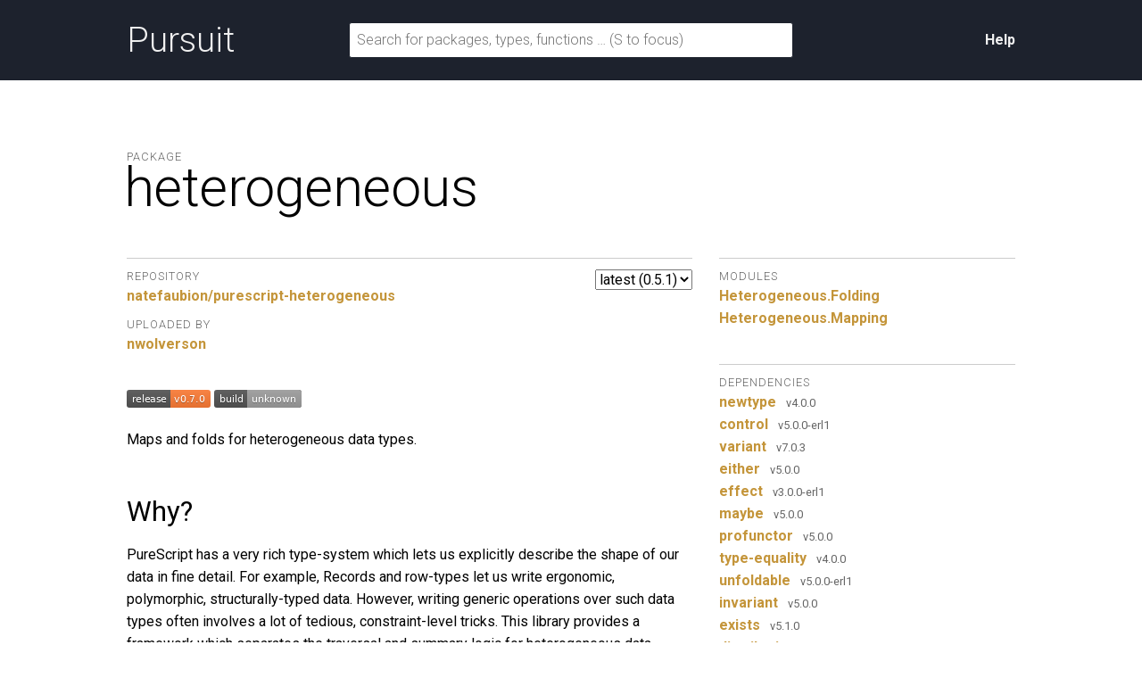

--- FILE ---
content_type: text/html; charset=utf-8
request_url: https://pursuit.purerl.fun/packages/heterogeneous/0.5.1
body_size: 6916
content:
<!DOCTYPE html>
<html lang="en"><head><meta charset="utf-8">
<meta http-equiv="X-UA-Compatible" content="IE=edge">
<meta name="viewport" content="width=device-width, initial-scale=1">
<title>heterogeneous - Pursuit</title>
<link rel="apple-touch-icon" sizes="180x180" href="https://pursuit.purerl.fun/static/res/favicon/apple-touch-icon.png?etag=8GZ6nNN9">
<link rel="icon" type="image/png" href="https://pursuit.purerl.fun/static/res/favicon/favicon-32x32.png?etag=6zSW_TXf" sizes="32x32">
<link rel="icon" type="image/png" href="https://pursuit.purerl.fun/static/res/favicon/favicon-16x16.png?etag=QSqJxOlv" sizes="16x16">
<link rel="manifest" href="https://pursuit.purerl.fun/static/res/favicon/manifest.json?etag=R5sU-fGw">
<link rel="mask-icon" href="https://pursuit.purerl.fun/static/res/favicon/safari-pinned-tab.svg?etag=ZJp5PFVZ" color="#000000">
<link rel="shortcut icon" href="https://pursuit.purerl.fun/static/res/favicon/favicon.ico?etag=WTfCrMG3">
<meta name="apple-mobile-web-app-title" content="Pursuit">
<meta name="application-name" content="Pursuit">
<meta name="msapplication-config" content="https://pursuit.purerl.fun/static/res/favicon/browserconfig.xml?etag=ImvrdlXR">
<meta name="theme-color" content="#000000">
<link rel="search" href="https://pursuit.purerl.fun/static/res/opensearchdescription.xml?etag=g8ecK2o4" type="application/opensearchdescription+xml" title="Pursuit">
<link href="https://fonts.googleapis.com/css?family=Roboto+Mono|Roboto:300,400,400i,700,700i" type="text/css" rel="stylesheet">
<link href="https://pursuit.purerl.fun/static/res/css/normalize.css?etag=fKzu1nci" type="text/css" rel="stylesheet">
<link href="https://pursuit.purerl.fun/static/res/css/pursuit.css?etag=h00Rmksf" type="text/css" rel="stylesheet">
<link href="https://pursuit.purerl.fun/static/res/css/extra.css?etag=d4aey1o-" type="text/css" rel="stylesheet">
<script type="text/javascript" src="https://pursuit.purerl.fun/static/res/js/js.cookie.js?etag=Y1al5Th8"></script>
<script type="text/javascript" src="https://pursuit.purerl.fun/static/res/js/Pursuit.js?etag=jgymdSmS"></script>

<!--[if lt IE 9]>
<script type="text/javascript" src=https://pursuit.purerl.fun/static/res/js/html5shiv.js?etag=DOjzVYkc></script>
<![endif]--></head>
<body><div class="everything-except-footer"><div class="top-banner clearfix"><div class="container clearfix"><a class="top-banner__logo" href="https://pursuit.purerl.fun/">Pursuit</a>
<div class="top-banner__actions"><div class="top-banner__actions__item"><a href="https://pursuit.purerl.fun/help">Help</a>
</div>
</div>
<form class="top-banner__form" role="search" action="https://pursuit.purerl.fun/search" method="get"><label class="hide-visually" for="search-input">Search for packages, types, and functions</label>
<input id="search-input" type="text" name="q" data-focus-placeholder="Search for packages, functions …" data-normal-placeholder="Search for packages, functions … (S to focus)" placeholder="Search for packages, types, functions … (S to focus)" value="">
</form>
</div>
</div>
<main class="container clearfix" role="main"><div id="message-container"></div>
<div class="page-title clearfix"><div class="page-title__label">Package</div>
<h1 class="page-title__title">heterogeneous</h1>
</div>
<div class="col col--main"><select class="version-selector" id="hident2"><option id="placeholder" disabled="disabled">Loading …</option>
</select>

<dl class="grouped-list"><dt class="grouped-list__title">Repository</dt>
<dd class="grouped-list__item"><a href="https://github.com/natefaubion/purescript-heterogeneous">natefaubion/purescript-heterogeneous</a></dd>
<dt class="grouped-list__title">Uploaded by</dt>
<dd class="grouped-list__item"><a href="https://github.com/nwolverson">nwolverson</a></dd>
</dl>
<article class="markdown-body entry-content container-lg"><div class="markdown-heading" dir="auto"><a id="user-content-purescript-heterogeneous" class="anchor" href="https://github.com/natefaubion/purescript-heterogeneous/blob/v0.5.1/#purescript-heterogeneous"><svg class="octicon octicon-link" version="1.1" width="16" height="16"><path d="m7.775 3.275 1.25-1.25a3.5 3.5 0 1 1 4.95 4.95l-2.5 2.5a3.5 3.5 0 0 1-4.95 0 .751.751 0 0 1 .018-1.042.751.751 0 0 1 1.042-.018 1.998 1.998 0 0 0 2.83 0l2.5-2.5a2.002 2.002 0 0 0-2.83-2.83l-1.25 1.25a.751.751 0 0 1-1.042-.018.751.751 0 0 1-.018-1.042Zm-4.69 9.64a1.998 1.998 0 0 0 2.83 0l1.25-1.25a.751.751 0 0 1 1.042.018.751.751 0 0 1 .018 1.042l-1.25 1.25a3.5 3.5 0 1 1-4.95-4.95l2.5-2.5a3.5 3.5 0 0 1 4.95 0 .751.751 0 0 1-.018 1.042.751.751 0 0 1-1.042.018 1.998 1.998 0 0 0-2.83 0l-2.5 2.5a1.998 1.998 0 0 0 0 2.83Z"></path></svg></a></div>
<p dir="auto"><a href="https://github.com/natefaubion/purescript-heterogeneous/releases"><img src="https://camo.githubusercontent.com/d75f82dd381412abc8b79122c32a37b418472d71f4627f6a4fb86d6e7667fde7/687474703a2f2f696d672e736869656c64732e696f2f6769746875622f72656c656173652f6e61746566617562696f6e2f707572657363726970742d68657465726f67656e656f75732e737667" alt="Latest release" /></a>
<a href="https://travis-ci.org/natefaubion/purescript-heterogeneous" rel="nofollow"><img src="https://camo.githubusercontent.com/4ae02e65e9bf2ad635e99ba939cf4b669e93469e8c5baac5b2beefea947124cb/68747470733a2f2f7472617669732d63692e6f72672f6e61746566617562696f6e2f707572657363726970742d68657465726f67656e656f75732e7376673f6272616e63683d6d6173746572" alt="Build status" /></a></p>
<p dir="auto">Maps and folds for heterogeneous data types.</p>
<div class="markdown-heading" dir="auto"><h2 class="heading-element" dir="auto">Why?</h2><a id="user-content-why" class="anchor" href="https://github.com/natefaubion/purescript-heterogeneous/blob/v0.5.1/#why"><svg class="octicon octicon-link" version="1.1" width="16" height="16"><path d="m7.775 3.275 1.25-1.25a3.5 3.5 0 1 1 4.95 4.95l-2.5 2.5a3.5 3.5 0 0 1-4.95 0 .751.751 0 0 1 .018-1.042.751.751 0 0 1 1.042-.018 1.998 1.998 0 0 0 2.83 0l2.5-2.5a2.002 2.002 0 0 0-2.83-2.83l-1.25 1.25a.751.751 0 0 1-1.042-.018.751.751 0 0 1-.018-1.042Zm-4.69 9.64a1.998 1.998 0 0 0 2.83 0l1.25-1.25a.751.751 0 0 1 1.042.018.751.751 0 0 1 .018 1.042l-1.25 1.25a3.5 3.5 0 1 1-4.95-4.95l2.5-2.5a3.5 3.5 0 0 1 4.95 0 .751.751 0 0 1-.018 1.042.751.751 0 0 1-1.042.018 1.998 1.998 0 0 0-2.83 0l-2.5 2.5a1.998 1.998 0 0 0 0 2.83Z"></path></svg></a></div>
<p dir="auto">PureScript has a very rich type-system which lets us explicitly describe the
shape of our data in fine detail. For example, Records and row-types let us
write ergonomic, polymorphic, structurally-typed data. However, writing generic
operations over such data types often involves a lot of tedious, constraint-level
tricks. This library provides a framework which separates the traversal and
summary logic for heterogeneous data types, like <code>Functor</code> and <code>Foldable</code> do for
homogeneous types, so we can reduce the boilerplate and tricks while sharing
implementations.</p>
<div class="markdown-heading" dir="auto"><h2 class="heading-element" dir="auto">How to use this library</h2><a id="user-content-how-to-use-this-library" class="anchor" href="https://github.com/natefaubion/purescript-heterogeneous/blob/v0.5.1/#how-to-use-this-library"><svg class="octicon octicon-link" version="1.1" width="16" height="16"><path d="m7.775 3.275 1.25-1.25a3.5 3.5 0 1 1 4.95 4.95l-2.5 2.5a3.5 3.5 0 0 1-4.95 0 .751.751 0 0 1 .018-1.042.751.751 0 0 1 1.042-.018 1.998 1.998 0 0 0 2.83 0l2.5-2.5a2.002 2.002 0 0 0-2.83-2.83l-1.25 1.25a.751.751 0 0 1-1.042-.018.751.751 0 0 1-.018-1.042Zm-4.69 9.64a1.998 1.998 0 0 0 2.83 0l1.25-1.25a.751.751 0 0 1 1.042.018.751.751 0 0 1 .018 1.042l-1.25 1.25a3.5 3.5 0 1 1-4.95-4.95l2.5-2.5a3.5 3.5 0 0 1 4.95 0 .751.751 0 0 1-.018 1.042.751.751 0 0 1-1.042.018 1.998 1.998 0 0 0-2.83 0l-2.5 2.5a1.998 1.998 0 0 0 0 2.83Z"></path></svg></a></div>
<p dir="auto">This library exports several classes for both indexed and unindexed folds and maps.</p>
<ul dir="auto">
<li><code>class HMap</code> and <code>hmap</code></li>
<li><code>class HMapWithIndex</code> and <code>hmapWithIndex</code></li>
<li><code>class HFoldl</code> and <code>hfoldl</code></li>
<li><code>class HFoldlWithIndex</code> and <code>hfoldlWithIndex</code></li>
</ul>
<p dir="auto">These are similar to their homogeneous counterparts. In fact, the folds and maps we
write for heterogeneous types can be reused for homogeneous data via the <code>App f a</code>
newtype. That is, the following are identical:</p>
<div class="highlight highlight-source-purescript notranslate position-relative overflow-auto" dir="auto"><pre>map f [<span class="pl-c1"><span class="pl-c1">1</span></span>, <span class="pl-c1"><span class="pl-c1">2</span></span>, <span class="pl-c1"><span class="pl-c1">3</span></span>]</pre></div>
<div class="highlight highlight-source-purescript notranslate position-relative overflow-auto" dir="auto"><pre>hmap f (<span class="pl-ent">App</span> [<span class="pl-c1"><span class="pl-c1">1</span></span>, <span class="pl-c1"><span class="pl-c1">2</span></span>, <span class="pl-c1"><span class="pl-c1">3</span></span>])</pre></div>
<p dir="auto">Normal functions aren&#39;t enough for a lot of the things we need to do though, so
dispatching these is slightly different as we&#39;ll need to use PureScript&#39;s constraint
system.</p>
<p dir="auto">The following examples will operate over <code>Record</code> types, since it is the most
ubiquitous heterogeneous data type in PureScript.</p>
<div class="markdown-heading" dir="auto"><h3 class="heading-element" dir="auto">Example: Mapping over a homogeneous Record</h3><a id="user-content-example-mapping-over-a-homogeneous-record" class="anchor" href="https://github.com/natefaubion/purescript-heterogeneous/blob/v0.5.1/#example-mapping-over-a-homogeneous-record"><svg class="octicon octicon-link" version="1.1" width="16" height="16"><path d="m7.775 3.275 1.25-1.25a3.5 3.5 0 1 1 4.95 4.95l-2.5 2.5a3.5 3.5 0 0 1-4.95 0 .751.751 0 0 1 .018-1.042.751.751 0 0 1 1.042-.018 1.998 1.998 0 0 0 2.83 0l2.5-2.5a2.002 2.002 0 0 0-2.83-2.83l-1.25 1.25a.751.751 0 0 1-1.042-.018.751.751 0 0 1-.018-1.042Zm-4.69 9.64a1.998 1.998 0 0 0 2.83 0l1.25-1.25a.751.751 0 0 1 1.042.018.751.751 0 0 1 .018 1.042l-1.25 1.25a3.5 3.5 0 1 1-4.95-4.95l2.5-2.5a3.5 3.5 0 0 1 4.95 0 .751.751 0 0 1-.018 1.042.751.751 0 0 1-1.042.018 1.998 1.998 0 0 0-2.83 0l-2.5 2.5a1.998 1.998 0 0 0 0 2.83Z"></path></svg></a></div>
<p dir="auto">Records aren&#39;t ever actually homogeneous to the type system, but sometimes all the
values end up being the same type. Mapping over an apparently homogeneous <code>Record</code>
is as simple as using a normal (monomorphic) function.</p>
<div class="highlight highlight-source-purescript notranslate position-relative overflow-auto" dir="auto"><pre>hmap (add <span class="pl-c1"><span class="pl-c1">1</span></span> &gt;&gt;&gt; show) { a: <span class="pl-c1"><span class="pl-c1">1</span></span>, b: <span class="pl-c1"><span class="pl-c1">2</span></span>, c: <span class="pl-c1"><span class="pl-c1">3</span></span> }</pre></div>
<div class="snippet-clipboard-content notranslate position-relative overflow-auto"><pre class="notranslate"><code>{ a: &quot;2&quot;, b: &quot;3&quot;, c: &quot;4&quot; }
</code></pre></div>
<div class="markdown-heading" dir="auto"><h3 class="heading-element" dir="auto">Example: Mapping over a heterogeneous Record</h3><a id="user-content-example-mapping-over-a-heterogeneous-record" class="anchor" href="https://github.com/natefaubion/purescript-heterogeneous/blob/v0.5.1/#example-mapping-over-a-heterogeneous-record"><svg class="octicon octicon-link" version="1.1" width="16" height="16"><path d="m7.775 3.275 1.25-1.25a3.5 3.5 0 1 1 4.95 4.95l-2.5 2.5a3.5 3.5 0 0 1-4.95 0 .751.751 0 0 1 .018-1.042.751.751 0 0 1 1.042-.018 1.998 1.998 0 0 0 2.83 0l2.5-2.5a2.002 2.002 0 0 0-2.83-2.83l-1.25 1.25a.751.751 0 0 1-1.042-.018.751.751 0 0 1-.018-1.042Zm-4.69 9.64a1.998 1.998 0 0 0 2.83 0l1.25-1.25a.751.751 0 0 1 1.042.018.751.751 0 0 1 .018 1.042l-1.25 1.25a3.5 3.5 0 1 1-4.95-4.95l2.5-2.5a3.5 3.5 0 0 1 4.95 0 .751.751 0 0 1-.018 1.042.751.751 0 0 1-1.042.018 1.998 1.998 0 0 0-2.83 0l-2.5 2.5a1.998 1.998 0 0 0 0 2.83Z"></path></svg></a></div>
<p dir="auto">In the previous example, we can generalize our mapping function:</p>
<div class="highlight highlight-source-purescript notranslate position-relative overflow-auto" dir="auto"><pre><span class="pl-en">addOneAndShow</span> <span class="pl-k">::</span> <span class="pl-k">forall</span> <span class="pl-smi">n</span>. <span class="pl-en">Semiring</span> <span class="pl-smi">n</span> <span class="pl-k">=&gt;</span> <span class="pl-en">Show</span> <span class="pl-smi">n</span> <span class="pl-k">=&gt;</span> <span class="pl-smi">n</span> <span class="pl-k">-&gt;</span> <span class="pl-en">String</span>
addOneAndShow = add one &gt;&gt;&gt; show</pre></div>
<p dir="auto">However, we won&#39;t be able to dispatch this without giving it a monomorphic type
signature which fixes it to a homogeneous <code>Record</code> like before. We want to be able to
instantiate these dictionaries for each member individually. To do that, we first
need a data type to represent our mapping function:</p>
<div class="highlight highlight-source-purescript notranslate position-relative overflow-auto" dir="auto"><pre><span class="pl-k">data</span> <span class="pl-en">AddOneAndShow</span> = <span class="pl-en">AddOneAndShow</span></pre></div>
<p dir="auto">With this we can define an instance of <code>Mapping</code>, which we can use with <code>hmap</code>.</p>
<div class="highlight highlight-source-purescript notranslate position-relative overflow-auto" dir="auto"><pre><span class="pl-k">instance</span> <span class="pl-smi">addOneAndShow</span> ::
  (<span class="pl-en">Semiring</span> <span class="pl-smi">n</span>, <span class="pl-en">Show</span> <span class="pl-smi">n</span>) <span class="pl-k">=&gt;</span>
  <span class="pl-en">Mapping</span> <span class="pl-en">AddOneAndShow</span> <span class="pl-smi">n</span> <span class="pl-en">String</span> <span class="pl-k">where</span>
  mapping <span class="pl-ent">AddOneAndShow</span> = add one &gt;&gt;&gt; show</pre></div>
<p dir="auto">Then instead of passing a function to <code>hmap</code>, we pass in our data type.</p>
<div class="highlight highlight-source-purescript notranslate position-relative overflow-auto" dir="auto"><pre>hmap <span class="pl-ent">AddOneAndShow</span> { a: <span class="pl-c1"><span class="pl-c1">1</span></span>, b: <span class="pl-c1"><span class="pl-c1">2.0</span></span>, c: { x: <span class="pl-c1"><span class="pl-c1">12</span></span>, y: <span class="pl-c1"><span class="pl-c1">42</span></span> } }</pre></div>
<div class="snippet-clipboard-content notranslate position-relative overflow-auto"><pre class="notranslate"><code>{ a: &quot;2&quot;, b: &quot;3.0&quot;, c: &quot;{ x: 13, y: 43 }&quot; }
</code></pre></div>
<div class="markdown-heading" dir="auto"><h3 class="heading-element" dir="auto">Example: Mapping over a heterogeneous Record with additional arguments</h3><a id="user-content-example-mapping-over-a-heterogeneous-record-with-additional-arguments" class="anchor" href="https://github.com/natefaubion/purescript-heterogeneous/blob/v0.5.1/#example-mapping-over-a-heterogeneous-record-with-additional-arguments"><svg class="octicon octicon-link" version="1.1" width="16" height="16"><path d="m7.775 3.275 1.25-1.25a3.5 3.5 0 1 1 4.95 4.95l-2.5 2.5a3.5 3.5 0 0 1-4.95 0 .751.751 0 0 1 .018-1.042.751.751 0 0 1 1.042-.018 1.998 1.998 0 0 0 2.83 0l2.5-2.5a2.002 2.002 0 0 0-2.83-2.83l-1.25 1.25a.751.751 0 0 1-1.042-.018.751.751 0 0 1-.018-1.042Zm-4.69 9.64a1.998 1.998 0 0 0 2.83 0l1.25-1.25a.751.751 0 0 1 1.042.018.751.751 0 0 1 .018 1.042l-1.25 1.25a3.5 3.5 0 1 1-4.95-4.95l2.5-2.5a3.5 3.5 0 0 1 4.95 0 .751.751 0 0 1-.018 1.042.751.751 0 0 1-1.042.018 1.998 1.998 0 0 0-2.83 0l-2.5 2.5a1.998 1.998 0 0 0 0 2.83Z"></path></svg></a></div>
<p dir="auto">With normal functions, we can use partial application to thread in additional
context for our mapping function. We can do the same here by adding arguments
to our mapping data type.</p>
<p dir="auto">Say we want to implement a <code>Record</code> zip operation. That is, we want to map over
a record, and for each field we want to look up a corresponding function in
<em>another</em> record and apply it to the value.</p>
<p dir="auto">First we need to define a data type for our zip mapping, but we want it to hold
the record of functions:</p>
<div class="highlight highlight-source-purescript notranslate position-relative overflow-auto" dir="auto"><pre><span class="pl-k">newtype</span> <span class="pl-en">ZipProps</span> <span class="pl-smi">fns</span> = <span class="pl-en">ZipProps</span> <span class="pl-k">{</span> | <span class="pl-smi">fns</span> <span class="pl-k">}</span></pre></div>
<p dir="auto">If we use <code>MappingWithIndex</code> instead of <code>Mapping</code> we can utilize the field name
as well via <code>SProxy</code>.</p>
<div class="highlight highlight-source-purescript notranslate position-relative overflow-auto" dir="auto"><pre><span class="pl-k">instance</span> <span class="pl-smi">zipProps</span> ::
  (<span class="pl-en">IsSymbol</span> <span class="pl-smi">sym</span>, <span class="pl-en">Row.Cons</span> <span class="pl-smi">sym</span> (<span class="pl-smi">a</span> <span class="pl-k">-&gt;</span> <span class="pl-smi">b</span>) <span class="pl-smi">x</span> <span class="pl-smi">fns</span>) <span class="pl-k">=&gt;</span>
  <span class="pl-en">MappingWithIndex</span> (<span class="pl-en">ZipProps</span> <span class="pl-smi">fns</span>) (<span class="pl-en">SProxy</span> <span class="pl-smi">sym</span>) <span class="pl-smi">a</span> <span class="pl-smi">b</span> <span class="pl-k">where</span>
  mappingWithIndex (<span class="pl-ent">ZipProps</span> fns) prop = <span class="pl-ent">Record</span>.get prop fns</pre></div>
<div class="highlight highlight-source-purescript notranslate position-relative overflow-auto" dir="auto"><pre><span class="pl-k">let</span>
  zipRecord = hmapWithIndex &lt;&lt;&lt; <span class="pl-ent">ZipProps</span>
<span class="pl-k">in</span>
  { a: add <span class="pl-c1"><span class="pl-c1">1</span></span>
  , b: <span class="pl-ent">Tuple</span> <span class="pl-s"><span class="pl-pds">&quot;</span>bar<span class="pl-pds">&quot;</span></span>
  , c: \a <span class="pl-k">-&gt;</span> not a
  }
  <span class="pl-k">`zipRecord`</span>
  { a: <span class="pl-c1"><span class="pl-c1">12</span></span>
  , b: <span class="pl-c1"><span class="pl-c1">42.0</span></span>
  , c: <span class="pl-c1">true</span>
  }</pre></div>
<div class="snippet-clipboard-content notranslate position-relative overflow-auto"><pre class="notranslate"><code>{ a: 13, b: (Tuple &quot;bar&quot; 42.0), c: false }
</code></pre></div>
<div class="markdown-heading" dir="auto"><h3 class="heading-element" dir="auto">Example: Folding over a homogeneous Record</h3><a id="user-content-example-folding-over-a-homogeneous-record" class="anchor" href="https://github.com/natefaubion/purescript-heterogeneous/blob/v0.5.1/#example-folding-over-a-homogeneous-record"><svg class="octicon octicon-link" version="1.1" width="16" height="16"><path d="m7.775 3.275 1.25-1.25a3.5 3.5 0 1 1 4.95 4.95l-2.5 2.5a3.5 3.5 0 0 1-4.95 0 .751.751 0 0 1 .018-1.042.751.751 0 0 1 1.042-.018 1.998 1.998 0 0 0 2.83 0l2.5-2.5a2.002 2.002 0 0 0-2.83-2.83l-1.25 1.25a.751.751 0 0 1-1.042-.018.751.751 0 0 1-.018-1.042Zm-4.69 9.64a1.998 1.998 0 0 0 2.83 0l1.25-1.25a.751.751 0 0 1 1.042.018.751.751 0 0 1 .018 1.042l-1.25 1.25a3.5 3.5 0 1 1-4.95-4.95l2.5-2.5a3.5 3.5 0 0 1 4.95 0 .751.751 0 0 1-.018 1.042.751.751 0 0 1-1.042.018 1.998 1.998 0 0 0-2.83 0l-2.5 2.5a1.998 1.998 0 0 0 0 2.83Z"></path></svg></a></div>
<p dir="auto">Much like with <code>hmap</code>, we can fold over homogeneous records using normal functions.</p>
<div class="highlight highlight-source-purescript notranslate position-relative overflow-auto" dir="auto"><pre>hfoldl (add <span class="pl-k">::</span> <span class="pl-en">Int</span> <span class="pl-k">-&gt;</span> <span class="pl-en">Int</span> <span class="pl-k">-&gt;</span> <span class="pl-en">Int</span>) <span class="pl-c1"><span class="pl-c1">0</span></span> { a: <span class="pl-c1"><span class="pl-c1">12</span></span>, b: <span class="pl-c1"><span class="pl-c1">42</span></span>, c: <span class="pl-c1"><span class="pl-c1">100</span></span> }</pre></div>
<div class="snippet-clipboard-content notranslate position-relative overflow-auto"><pre class="notranslate"><code>154
</code></pre></div>
<p dir="auto">The homogeneous case needs a monomorphic function, so we&#39;ve specialized the type of
<code>add</code> with a type signature.</p>
<div class="markdown-heading" dir="auto"><h3 class="heading-element" dir="auto">Example: Folding over a heterogeneous Record</h3><a id="user-content-example-folding-over-a-heterogeneous-record" class="anchor" href="https://github.com/natefaubion/purescript-heterogeneous/blob/v0.5.1/#example-folding-over-a-heterogeneous-record"><svg class="octicon octicon-link" version="1.1" width="16" height="16"><path d="m7.775 3.275 1.25-1.25a3.5 3.5 0 1 1 4.95 4.95l-2.5 2.5a3.5 3.5 0 0 1-4.95 0 .751.751 0 0 1 .018-1.042.751.751 0 0 1 1.042-.018 1.998 1.998 0 0 0 2.83 0l2.5-2.5a2.002 2.002 0 0 0-2.83-2.83l-1.25 1.25a.751.751 0 0 1-1.042-.018.751.751 0 0 1-.018-1.042Zm-4.69 9.64a1.998 1.998 0 0 0 2.83 0l1.25-1.25a.751.751 0 0 1 1.042.018.751.751 0 0 1 .018 1.042l-1.25 1.25a3.5 3.5 0 1 1-4.95-4.95l2.5-2.5a3.5 3.5 0 0 1 4.95 0 .751.751 0 0 1-.018 1.042.751.751 0 0 1-1.042.018 1.998 1.998 0 0 0-2.83 0l-2.5 2.5a1.998 1.998 0 0 0 0 2.83Z"></path></svg></a></div>
<p dir="auto">In this example we will implement an alternative <code>Show</code> instance using String
concatenation instead of building an intermediate data structure. First, the
data type for our fold function:</p>
<div class="highlight highlight-source-purescript notranslate position-relative overflow-auto" dir="auto"><pre><span class="pl-k">data</span> <span class="pl-en">ShowProps</span> = <span class="pl-en">ShowProps</span></pre></div>
<p dir="auto">We need to follow the same steps as we did with <code>hmap</code> and <code>hmapWithIndex</code>,
except we will implement <code>Folding</code> or <code>FoldingWithIndex</code>.</p>
<div class="highlight highlight-source-purescript notranslate position-relative overflow-auto" dir="auto"><pre><span class="pl-k">instance</span> <span class="pl-smi">showProps</span> ::
  (<span class="pl-en">Show</span> <span class="pl-smi">a</span>, <span class="pl-en">IsSymbol</span> <span class="pl-smi">sym</span>) <span class="pl-k">=&gt;</span>
  <span class="pl-en">FoldingWithIndex</span> <span class="pl-en">ShowProps</span> (<span class="pl-en">SProxy</span> <span class="pl-smi">sym</span>) <span class="pl-en">String</span> <span class="pl-smi">a</span> <span class="pl-en">String</span> <span class="pl-k">where</span>
  foldingWithIndex <span class="pl-ent">ShowProps</span> prop str a =
    pre &lt;&gt; reflectSymbol prop &lt;&gt; <span class="pl-s"><span class="pl-pds">&quot;</span>: <span class="pl-pds">&quot;</span></span> &lt;&gt; show a
<span class="pl-k">    where</span>
    pre | str == <span class="pl-s"><span class="pl-pds">&quot;</span><span class="pl-pds">&quot;</span></span> = <span class="pl-s"><span class="pl-pds">&quot;</span><span class="pl-pds">&quot;</span></span>
        | otherwise = str &lt;&gt; <span class="pl-s"><span class="pl-pds">&quot;</span>, <span class="pl-pds">&quot;</span></span></pre></div>
<p dir="auto">Then we can write a wrapper, which adds the curly-braces:</p>
<div class="highlight highlight-source-purescript notranslate position-relative overflow-auto" dir="auto"><pre><span class="pl-en">showRecord</span> <span class="pl-k">::</span> <span class="pl-k">forall</span> <span class="pl-smi">r</span>.
  <span class="pl-en">HFoldlWithIndex</span> <span class="pl-en">ShowProps</span> <span class="pl-en">String</span> <span class="pl-k">{</span> | <span class="pl-smi">r</span> <span class="pl-k">}</span> <span class="pl-en">String</span> <span class="pl-k">=&gt;</span>
  <span class="pl-k">{</span> | <span class="pl-smi">r</span> <span class="pl-k">}</span> <span class="pl-k">-&gt;</span>
  <span class="pl-en">String</span>
showRecord r =
  <span class="pl-s"><span class="pl-pds">&quot;</span>{ <span class="pl-pds">&quot;</span></span> &lt;&gt; hfoldlWithIndex <span class="pl-ent">ShowProps</span> <span class="pl-s"><span class="pl-pds">&quot;</span><span class="pl-pds">&quot;</span></span> r &lt;&gt; <span class="pl-s"><span class="pl-pds">&quot;</span> }<span class="pl-pds">&quot;</span></span></pre></div>
<div class="highlight highlight-source-purescript notranslate position-relative overflow-auto" dir="auto"><pre>showRecord { a: <span class="pl-s"><span class="pl-pds">&quot;</span>foo<span class="pl-pds">&quot;</span></span> , b: <span class="pl-c1"><span class="pl-c1">42</span></span> , c: <span class="pl-c1">false</span> }</pre></div>
<div class="snippet-clipboard-content notranslate position-relative overflow-auto"><pre class="notranslate"><code>&quot;{ a: \&quot;foo\&quot;, b: 42, c: false }&quot;
</code></pre></div>
<div class="markdown-heading" dir="auto"><h2 class="heading-element" dir="auto">Helping type inference along</h2><a id="user-content-helping-type-inference-along" class="anchor" href="https://github.com/natefaubion/purescript-heterogeneous/blob/v0.5.1/#helping-type-inference-along"><svg class="octicon octicon-link" version="1.1" width="16" height="16"><path d="m7.775 3.275 1.25-1.25a3.5 3.5 0 1 1 4.95 4.95l-2.5 2.5a3.5 3.5 0 0 1-4.95 0 .751.751 0 0 1 .018-1.042.751.751 0 0 1 1.042-.018 1.998 1.998 0 0 0 2.83 0l2.5-2.5a2.002 2.002 0 0 0-2.83-2.83l-1.25 1.25a.751.751 0 0 1-1.042-.018.751.751 0 0 1-.018-1.042Zm-4.69 9.64a1.998 1.998 0 0 0 2.83 0l1.25-1.25a.751.751 0 0 1 1.042.018.751.751 0 0 1 .018 1.042l-1.25 1.25a3.5 3.5 0 1 1-4.95-4.95l2.5-2.5a3.5 3.5 0 0 1 4.95 0 .751.751 0 0 1-.018 1.042.751.751 0 0 1-1.042.018 1.998 1.998 0 0 0-2.83 0l-2.5 2.5a1.998 1.998 0 0 0 0 2.83Z"></path></svg></a></div>
<p dir="auto">The compiler will not always be able to infer all types for the maps and folds
we write for heterogeneous types. That&#39;s because it will attempt to determine
an output from any combination of folding function, accumulator, and input (for
folds) or mapping function and input (for maps). This ensures that multiple
mapping and folding operations can be supported for the same underlying input,
but has the downside that the compiler will not infer these types.</p>
<p dir="auto">You will need to provide annotations for any folding, mapping, accumulator, and
input types that are not determined in some other way.</p>
<p dir="auto">For example, this sample <code>showWithIndex</code> function for showing a heterogeneous
list requires an annotation for the accumulator type:</p>
<div class="highlight highlight-source-purescript notranslate position-relative overflow-auto" dir="auto"><pre><span class="pl-en">showWithIndex</span> <span class="pl-k">::</span> <span class="pl-k">forall</span> <span class="pl-smi">hlist</span>.
  <span class="pl-en">HFoldlWithIndex</span> <span class="pl-en">ShowWithIndex</span> (<span class="pl-en">Array</span> (<span class="pl-en">Tuple</span> <span class="pl-en">Int</span> <span class="pl-en">String</span>)) <span class="pl-smi">hlist</span> (<span class="pl-en">Array</span> (<span class="pl-en">Tuple</span> <span class="pl-en">Int</span> <span class="pl-en">String</span>)) <span class="pl-k">=&gt;</span>
  <span class="pl-smi">hlist</span> <span class="pl-k">-&gt;</span>
  <span class="pl-en">Array</span> (<span class="pl-en">Tuple</span> <span class="pl-en">Int</span> <span class="pl-en">String</span>)
showWithIndex =
  hfoldlWithIndex <span class="pl-ent">ShowWithIndex</span> (<span class="pl-k">[]</span> <span class="pl-k">::</span> <span class="pl-en">Array</span> (<span class="pl-en">Tuple</span> <span class="pl-en">Int</span> <span class="pl-en">String</span>))</pre></div>
<div class="markdown-heading" dir="auto"><h2 class="heading-element" dir="auto">Documentation</h2><a id="user-content-documentation" class="anchor" href="https://github.com/natefaubion/purescript-heterogeneous/blob/v0.5.1/#documentation"><svg class="octicon octicon-link" version="1.1" width="16" height="16"><path d="m7.775 3.275 1.25-1.25a3.5 3.5 0 1 1 4.95 4.95l-2.5 2.5a3.5 3.5 0 0 1-4.95 0 .751.751 0 0 1 .018-1.042.751.751 0 0 1 1.042-.018 1.998 1.998 0 0 0 2.83 0l2.5-2.5a2.002 2.002 0 0 0-2.83-2.83l-1.25 1.25a.751.751 0 0 1-1.042-.018.751.751 0 0 1-.018-1.042Zm-4.69 9.64a1.998 1.998 0 0 0 2.83 0l1.25-1.25a.751.751 0 0 1 1.042.018.751.751 0 0 1 .018 1.042l-1.25 1.25a3.5 3.5 0 1 1-4.95-4.95l2.5-2.5a3.5 3.5 0 0 1 4.95 0 .751.751 0 0 1-.018 1.042.751.751 0 0 1-1.042.018 1.998 1.998 0 0 0-2.83 0l-2.5 2.5a1.998 1.998 0 0 0 0 2.83Z"></path></svg></a></div>
<ul dir="auto">
<li>Module documentation is <a href="http://pursuit.purescript.org/packages/purescript-heterogeneous" rel="nofollow">published on Pursuit</a>.</li>
</ul>
</article></div>
<div class="col col--aside"><dl class="grouped-list"><dt class="grouped-list__title">Modules</dt>
<dd class="grouped-list__item"><a href="https://pursuit.purerl.fun/packages/heterogeneous/0.5.1/docs/Heterogeneous.Folding">Heterogeneous.<wbr>Folding</a>
</dd>
<dd class="grouped-list__item"><a href="https://pursuit.purerl.fun/packages/heterogeneous/0.5.1/docs/Heterogeneous.Mapping">Heterogeneous.<wbr>Mapping</a>
</dd>
</dl>

<dl class="grouped-list"><dt class="grouped-list__title">Dependencies</dt>
<dd class="grouped-list__item"><div class="deplink"><a class="deplink__link" href="https://libraries.io/bower/newtype">newtype</a>
<span class="deplink__version">v4.0.0</span>
</div>
</dd>
<dd class="grouped-list__item"><div class="deplink"><a class="deplink__link" href="https://libraries.io/bower/control">control</a>
<span class="deplink__version">v5.0.0-erl1</span>
</div>
</dd>
<dd class="grouped-list__item"><div class="deplink"><a class="deplink__link" href="https://libraries.io/bower/variant">variant</a>
<span class="deplink__version">v7.0.3</span>
</div>
</dd>
<dd class="grouped-list__item"><div class="deplink"><a class="deplink__link" href="https://libraries.io/bower/either">either</a>
<span class="deplink__version">v5.0.0</span>
</div>
</dd>
<dd class="grouped-list__item"><div class="deplink"><a class="deplink__link" href="https://libraries.io/bower/effect">effect</a>
<span class="deplink__version">v3.0.0-erl1</span>
</div>
</dd>
<dd class="grouped-list__item"><div class="deplink"><a class="deplink__link" href="https://libraries.io/bower/maybe">maybe</a>
<span class="deplink__version">v5.0.0</span>
</div>
</dd>
<dd class="grouped-list__item"><div class="deplink"><a class="deplink__link" href="https://libraries.io/bower/profunctor">profunctor</a>
<span class="deplink__version">v5.0.0</span>
</div>
</dd>
<dd class="grouped-list__item"><div class="deplink"><a class="deplink__link" href="https://libraries.io/bower/type-equality">type-equality</a>
<span class="deplink__version">v4.0.0</span>
</div>
</dd>
<dd class="grouped-list__item"><div class="deplink"><a class="deplink__link" href="https://libraries.io/bower/unfoldable">unfoldable</a>
<span class="deplink__version">v5.0.0-erl1</span>
</div>
</dd>
<dd class="grouped-list__item"><div class="deplink"><a class="deplink__link" href="https://libraries.io/bower/invariant">invariant</a>
<span class="deplink__version">v5.0.0</span>
</div>
</dd>
<dd class="grouped-list__item"><div class="deplink"><a class="deplink__link" href="https://libraries.io/bower/exists">exists</a>
<span class="deplink__version">v5.1.0</span>
</div>
</dd>
<dd class="grouped-list__item"><div class="deplink"><a class="deplink__link" href="https://libraries.io/bower/distributive">distributive</a>
<span class="deplink__version">v5.0.0</span>
</div>
</dd>
<dd class="grouped-list__item"><div class="deplink"><a class="deplink__link" href="https://libraries.io/bower/lazy">lazy</a>
<span class="deplink__version">v5.0.0-erl1</span>
</div>
</dd>
<dd class="grouped-list__item"><div class="deplink"><a class="deplink__link" href="https://libraries.io/bower/foldable-traversable">foldable-traversable</a>
<span class="deplink__version">v5.0.1-erl1</span>
</div>
</dd>
<dd class="grouped-list__item"><div class="deplink"><a class="deplink__link" href="https://libraries.io/bower/typelevel-prelude">typelevel-prelude</a>
<span class="deplink__version">v6.0.0</span>
</div>
</dd>
<dd class="grouped-list__item"><div class="deplink"><a class="deplink__link" href="https://libraries.io/bower/functors">functors</a>
<span class="deplink__version">v4.1.1</span>
</div>
</dd>
<dd class="grouped-list__item"><div class="deplink"><a class="deplink__link" href="https://libraries.io/bower/tailrec">tailrec</a>
<span class="deplink__version">v5.0.1-erl1</span>
</div>
</dd>
<dd class="grouped-list__item"><div class="deplink"><a class="deplink__link" href="https://libraries.io/bower/gen">gen</a>
<span class="deplink__version">v3.0.0</span>
</div>
</dd>
<dd class="grouped-list__item"><div class="deplink"><a class="deplink__link" href="https://libraries.io/bower/prelude">prelude</a>
<span class="deplink__version">v5.0.1-erl1</span>
</div>
</dd>
<dd class="grouped-list__item"><div class="deplink"><a class="deplink__link" href="https://libraries.io/bower/bifunctors">bifunctors</a>
<span class="deplink__version">v5.0.0</span>
</div>
</dd>
<dd class="grouped-list__item"><div class="deplink"><a class="deplink__link" href="https://libraries.io/bower/unsafe-coerce">unsafe-coerce</a>
<span class="deplink__version">v5.0.0-erl1</span>
</div>
</dd>
<dd class="grouped-list__item"><div class="deplink"><a class="deplink__link" href="https://libraries.io/bower/refs">refs</a>
<span class="deplink__version">v5.0.0-erl2</span>
</div>
</dd>
<dd class="grouped-list__item"><div class="deplink"><a class="deplink__link" href="https://libraries.io/bower/nonempty">nonempty</a>
<span class="deplink__version">v6.0.0</span>
</div>
</dd>
<dd class="grouped-list__item"><div class="deplink"><a class="deplink__link" href="https://libraries.io/bower/contravariant">contravariant</a>
<span class="deplink__version">v5.0.0</span>
</div>
</dd>
<dd class="grouped-list__item"><div class="deplink"><a class="deplink__link" href="https://libraries.io/bower/record">record</a>
<span class="deplink__version">v3.0.0-erl1</span>
</div>
</dd>
<dd class="grouped-list__item"><div class="deplink"><a class="deplink__link" href="https://libraries.io/bower/orders">orders</a>
<span class="deplink__version">v5.0.0</span>
</div>
</dd>
<dd class="grouped-list__item"><div class="deplink"><a class="deplink__link" href="https://libraries.io/bower/const">const</a>
<span class="deplink__version">v5.0.0</span>
</div>
</dd>
<dd class="grouped-list__item"><div class="deplink"><a class="deplink__link" href="https://libraries.io/bower/enums">enums</a>
<span class="deplink__version">v5.0.0-erl1</span>
</div>
</dd>
<dd class="grouped-list__item"><div class="deplink"><a class="deplink__link" href="https://libraries.io/bower/tuples">tuples</a>
<span class="deplink__version">v6.0.1</span>
</div>
</dd>
<dd class="grouped-list__item"><div class="deplink"><a class="deplink__link" href="https://libraries.io/bower/partial">partial</a>
<span class="deplink__version">v3.0.0-erl2</span>
</div>
</dd>
<dd class="grouped-list__item"><div class="deplink"><a class="deplink__link" href="https://libraries.io/bower/identity">identity</a>
<span class="deplink__version">v5.0.0</span>
</div>
</dd>
<dd class="grouped-list__item"><div class="deplink"><a class="deplink__link" href="https://libraries.io/bower/functions">functions</a>
<span class="deplink__version">v5.0.0-erl1</span>
</div>
</dd>
<dd class="grouped-list__item"><div class="deplink"><a class="deplink__link" href="https://libraries.io/bower/safe-coerce">safe-coerce</a>
<span class="deplink__version">v1.0.0</span>
</div>
</dd>
<dd class="grouped-list__item"><div class="deplink"><a class="deplink__link" href="https://libraries.io/bower/lists">lists</a>
<span class="deplink__version">v6.0.1</span>
</div>
</dd>
</dl>
</div>
</main>
</div>
<div class="footer clearfix"><p>Pursuit v0.8.5</p>
</div>
<script src="https://pursuit.purerl.fun/static/widget/x4LFQzZE.js"></script></body>
</html>


--- FILE ---
content_type: text/css
request_url: https://pursuit.purerl.fun/static/res/css/pursuit.css?etag=h00Rmksf
body_size: 4098
content:
/** ************************************************************************* *
 ** CSS for HTML docs (e.g. Pursuit)
 **
 ** STRUCTURE
 **
 ** This CSS file is structured into several sections, from general to
 ** specific, and (mostly) alphabetically within the sections.
 **
 ** Several global element styles are used. This is not encouraged and should
 ** be kept to a minimum. If you want to add new styles you'll most likely
 ** want to add a new CSS component. See the Components section for examples.
 **
 ** CSS components use three simple naming ideas from the BEM system:
 **   - Block:    `.my-component`
 **   - Element:  `.my-component__item`
 **   - Modifier: `.my-component.my-component--highlighted`
 **
 **   Example:
 **   <div .my-component>
 **     <div .my-component__item>
 **     <div .my-component__item>
 **   ...
 **   <div .my-component.my-component--highlighted>
 **     <div .my-component__item>
 **     <div .my-component__item>
 **
 ** Components can be nested.
 **
 **
 ** TYPOGRAPHY
 **
 ** Typographic choices for sizes, line-heights and margins are based on a
 ** musical major third scale (4:5). This gives us a way to find numbers
 ** and relationships between them that are perceived as harmonic.
 **
 ** To make use of this modular scale, use a ratio of the form
 **   (5/4)^n
 ** where n ∈ ℤ, -6 ≤ n ≤ 8.
 **
 ** LESS
 **
 ** This CSS is generated by less. To compile it:
 **
 **   npm install [-g] less
 **   lessc app/static/pursuit.less > app/static/pursuit.css
 **
 ** ************************************************************************* */
/* Section: Variables
 * ========================================================================== */
/* Section: Document Styles
 * ========================================================================== */
html {
  box-sizing: border-box;
  /* This overflow rule prevents everything from shifting slightly to the side
     when moving from a page which isn't large enough to generate a scrollbar
     to one that is. */
  overflow-y: scroll;
}
*,
*::before,
*::after {
  box-sizing: inherit;
}
body {
  background-color: #ffffff;
  color: #000;
  font-family: "Roboto", sans-serif;
  font-size: 87.5%;
  line-height: 1.563;
}
@media (min-width: 38em) {
  body {
    font-size: 100%;
  }
}
/* Section: Utility Classes
 * ========================================================================== */
.clear-floats {
  clear: both;
}
.clearfix::before,
.clearfix::after {
  content: " ";
  display: table;
}
.clearfix::after {
  clear: both;
}
/* Content hidden like this will still be read by a screen reader */
.hide-visually {
  position: absolute;
  left: -10000px;
  top: auto;
  width: 1px;
  height: 1px;
  overflow: hidden;
}
/* Section: Layout
 * ========================================================================== */
.container {
  display: block;
  max-width: 66em;
  margin-left: auto;
  margin-right: auto;
  padding-left: 20px;
  padding-right: 20px;
}
.col {
  display: block;
  position: relative;
  width: 100%;
}
.col.col--main {
  margin-bottom: 3.08em;
}
.col.col--aside {
  margin-bottom: 2.44em;
}
@media (min-width: 52em) {
  .container {
    padding-left: 30px;
    padding-right: 30px;
  }
  .col.col--main {
    float: left;
    width: 63.655%;
    /* 66.6…% - 30px */
  }
  .col.col--aside {
    float: right;
    font-size: 87.5%;
    width: 33.333333%;
  }
}
@media (min-width: 66em) {
  .col.col--aside {
    font-size: inherit;
  }
}
/* Footer
 * Based on http://www.lwis.net/journal/2008/02/08/pure-css-sticky-footer/
 * Except we don't support IE6
 * -------------------------------------------------------------------------- */
html,
body {
  height: 100%;
}
.everything-except-footer {
  min-height: 100%;
  padding-bottom: 3em;
}
.footer {
  position: relative;
  height: 3em;
  margin-top: -3em;
  width: 100%;
  text-align: center;
  background-color: #1d222d;
  color: #f0f0f0;
}
.footer * {
  margin-bottom: 0;
}
/* Section: Element Styles
 *
 * Have as few of these as possible and keep them general, because they will
 * influence every component hereafter.
 * ========================================================================== */
:target {
  background-color: #f1f5f9;
}
a,
a:visited {
  color: #c4953a;
  text-decoration: none;
  font-weight: bold;
}
a:hover {
  color: #7b5904;
  text-decoration: none;
}
code,
pre {
  background-color: #f1f5f9;
  border-radius: 3px;
  color: #194a5b;
  font-family: "Roboto Mono", monospace;
  font-size: 87.5%;
}
:target code,
:target pre {
  background-color: #dfe8f1;
}
code {
  padding: 0.2em 0;
  margin: 0;
  white-space: pre-wrap;
  word-wrap: break-word;
}
code::before,
code::after {
  letter-spacing: -0.2em;
  content: "\00a0";
}
a > code {
  font-weight: normal;
}
a > code::before {
  content: "🡒";
  letter-spacing: 0.33em;
}
a:hover > code {
  color: #c4953a;
}
pre {
  margin-top: 0;
  margin-bottom: 0;
  padding: 1em 1.25rem;
  /* Using rem here to align with lists etc. */
  overflow: auto;
  white-space: pre;
  word-wrap: normal;
}
pre code {
  background-color: transparent;
  border: 0;
  font-size: 100%;
  max-width: auto;
  padding: 0;
  margin: 0;
  overflow: visible;
  line-height: inherit;
  white-space: pre;
  word-break: normal;
  word-wrap: normal;
}
pre code::before,
pre code::after {
  content: normal;
}
h1 {
  font-size: 3.052em;
  font-weight: 300;
  letter-spacing: -0.5px;
  line-height: 1.125;
  margin-top: 1.563rem;
  margin-bottom: 1.25rem;
}
@media (min-width: 52em) {
  h1 {
    font-size: 3.814em;
    margin-top: 5.96rem;
  }
}
h2 {
  font-size: 1.953em;
  font-weight: normal;
  line-height: 1.250;
  margin-top: 3.052rem;
  margin-bottom: 1rem;
}
h3 {
  font-size: 1.563em;
  font-weight: normal;
  line-height: 1.250;
  margin-top: 2.441rem;
  margin-bottom: 1rem;
}
h4 {
  font-size: 1.25em;
  font-weight: normal;
  margin-top: 2.441rem;
  margin-bottom: 1rem;
}
h1 + h2,
h1 + h3,
h1 + h4,
h2 + h3,
h2 + h4,
h3 + h4 {
  margin-top: 1rem;
}
hr {
  border: none;
  height: 1px;
  background-color: #cccccc;
}
img {
  border-style: none;
  max-width: 100%;
}
p {
  font-size: 1em;
  margin-top: 1rem;
  margin-bottom: 1rem;
}
table {
  border-bottom: 1px solid #cccccc;
  border-collapse: collapse;
  border-spacing: 0;
  margin-top: 1rem;
  margin-bottom: 1rem;
  width: 100%;
}
td,
th {
  text-align: left;
  padding: 0.41em 0.51em;
}
td {
  border-top: 1px solid #cccccc;
}
td:first-child,
th:first-child {
  padding-left: 0;
}
td:last-child,
th:last-child {
  padding-right: 0;
}
ul {
  list-style-type: none;
  margin-top: 1rem;
  margin-bottom: 1rem;
  padding-left: 0;
}
ul li {
  position: relative;
  padding-left: 1.250em;
}
ul li::before {
  position: absolute;
  color: #a0a0a0;
  content: "–";
  display: inline-block;
  margin-left: -1.25em;
  width: 1.250em;
}
/* Tying this tightly to ul at the moment because it's a slight variation thereof */
ul.ul--search li::before {
  content: "⚲";
  top: -0.2em;
  transform: rotate(-45deg);
}
ol {
  margin-top: 1rem;
  margin-bottom: 1rem;
  padding-left: 1.250em;
}
ol li {
  position: relative;
  padding-left: 0;
}
/* Section: Components
 * ========================================================================== */
/* Component: Badge
 * -------------------------------------------------------------------------- */
.badge {
  position: relative;
  top: -0.1em;
  display: inline-block;
  background-color: #000;
  border-radius: 1.3em;
  color: #fff;
  font-size: 77%;
  font-weight: bold;
  line-height: 1.563;
  text-align: center;
  height: 1.5em;
  width: 1.5em;
}
.badge.badge--package {
  background-color: #c4953a;
  letter-spacing: -0.1em;
}
.badge.badge--module {
  background-color: #75B134;
}
/* Component: Declarations
 * -------------------------------------------------------------------------- */
.decl__title {
  position: relative;
  padding-bottom: 0.328em;
  margin-bottom: 0.262em;
}
.decl__source {
  display: block;
  float: right;
  font-size: 64%;
  position: relative;
  top: 0.57em;
}
.decl__anchor,
.decl__anchor:visited {
  position: absolute;
  left: -0.8em;
  color: #bababa;
}
.decl__anchor:hover {
  color: #c4953a;
}
.decl__signature {
  background-color: transparent;
  border-radius: 0;
  border-top: 1px solid #cccccc;
  border-bottom: 1px solid #cccccc;
  padding: 0;
}
.decl__signature code {
  display: block;
  padding: 0.328em 0;
  padding-left: 2.441em;
  text-indent: -2.441em;
  white-space: normal;
}
.decl__kind {
  border-bottom: 1px solid #cccccc;
}
:target .decl__signature,
:target .decl__signature code {
  /* We want the background to be transparent, even when the parent is a target */
  background-color: transparent;
}
.decl__body .keyword,
.decl__body .syntax {
  color: #0B71B4;
}
.decl__child_comments {
  margin-top: 1rem;
  margin-bottom: 1rem;
}
/* Component: Dependency Link
 * -------------------------------------------------------------------------- */
.deplink {
  /* Currently no root styles, but keep the class as a namespace */
}
.deplink__link {
  display: inline-block;
  margin-right: 0.41em;
}
.deplink__version {
  color: #666666;
  display: inline-block;
  font-size: 0.8em;
  line-height: 1;
}
/* Component: Grouped List
 * -------------------------------------------------------------------------- */
.grouped-list {
  border-top: 1px solid #cccccc;
  margin: 0 0 2.44em 0;
}
.grouped-list__title {
  color: #666666;
  font-size: 0.8em;
  font-weight: 300;
  letter-spacing: 1px;
  margin: 0.8em 0 -0.1em 0;
  text-transform: uppercase;
}
.grouped-list__item {
  margin: 0;
}
/* Component: Message
 * -------------------------------------------------------------------------- */
.message {
  border: 5px solid;
  border-radius: 5px;
  padding: 1em !important;
}
.message.message--error {
  background-color: #fff0f0;
  border-color: #c85050;
}
.message.message--not-available {
  background-color: #f0f096;
  border-color: #e3e33d;
}
/* Component: Multi Col
 * Multiple columns side by side
 * -------------------------------------------------------------------------- */
.multi-col {
  margin-bottom: 2.44em;
}
.multi-col__col {
  display: block;
  padding-right: 1em;
  position: relative;
  width: 100%;
}
@media (min-width: 38em) and (max-width: 51.999999em) {
  .multi-col__col {
    float: left;
    width: 50%;
  }
  .multi-col__col:nth-child(2n+3) {
    clear: both;
  }
}
@media (min-width: 52em) {
  .multi-col__col {
    float: left;
    width: 33.333333%;
  }
  .multi-col__col:nth-child(3n+4) {
    clear: both;
  }
}
/* Component: Page Title
 * -------------------------------------------------------------------------- */
.page-title {
  margin: 4.77em 0 1.56em;
  padding-bottom: 1.25em;
  position: relative;
}
.page-title__title {
  margin: 0 0 0 -0.05em;
  /* Visually align on left edge */
}
.page-title__label {
  position: relative;
  color: #666666;
  font-size: 0.8rem;
  font-weight: 300;
  letter-spacing: 1px;
  margin-bottom: -0.8em;
  text-transform: uppercase;
  z-index: 1;
}
/* Component: Top Banner
 * -------------------------------------------------------------------------- */
.top-banner {
  background-color: #1d222d;
  color: #f0f0f0;
  font-weight: normal;
}
.top-banner__logo,
.top-banner__logo:visited {
  float: left;
  color: #f0f0f0;
  font-size: 2.44em;
  font-weight: 300;
  line-height: 90px;
  margin: 0;
}
.top-banner__logo:hover {
  color: #c4953a;
  text-decoration: none;
}
.top-banner__form {
  margin-bottom: 1.25em;
}
.top-banner__form input {
  border: 1px solid #1d222d;
  border-radius: 3px;
  color: #1d222d;
  font-weight: 300;
  line-height: 2;
  padding: 0.21em 0.512em;
  width: 100%;
}
.top-banner__actions {
  float: right;
  text-align: right;
}
.top-banner__actions__item {
  display: inline-block;
  line-height: 90px;
  margin: 0;
  padding-left: 1.25em;
}
.top-banner__actions__item:first-child {
  padding-left: 0;
}
.top-banner__actions__item a,
.top-banner__actions__item a:visited {
  color: #f0f0f0;
}
.top-banner__actions__item a:hover {
  color: #c4953a;
}
@media (min-width: 38em) {
  .top-banner__logo {
    float: left;
    width: 25%;
  }
  .top-banner__form {
    float: left;
    line-height: 90px;
    margin-bottom: 0;
    width: 50%;
  }
  .top-banner__actions {
    float: right;
    width: 25%;
  }
}
/* Component: Search Results
 * -------------------------------------------------------------------------- */
.result.result--empty {
  font-size: 1.25em;
}
.result__title {
  font-size: 1.25em;
  margin-bottom: 0.2rem;
}
.result__badge {
  margin-left: -0.1em;
}
.result__body > *:first-child {
  margin-top: 0!important;
}
.result__body > *:last-child {
  margin-bottom: 0!important;
}
.result__signature {
  background-color: transparent;
  border-radius: 0;
  border-top: 1px solid #cccccc;
  border-bottom: 1px solid #cccccc;
  padding: 0.328em 0;
}
.result__signature code {
  display: block;
  padding-left: 2.441em;
  text-indent: -2.441em;
  white-space: normal;
}
.result__actions {
  margin-top: 0.2rem;
}
.result__actions__item {
  font-size: 80%;
}
.result__actions__item + .result__actions__item {
  margin-left: 0.65em;
}
/* Component: Version Selector
 * -------------------------------------------------------------------------- */
.version-selector {
  margin-bottom: 0.8em;
}
@media (min-width: 38em) {
  .version-selector {
    position: absolute;
    top: 0.8em;
    right: 0;
    margin-bottom: 0;
  }
}
/* Section: FIXME
 * These styles should be cleaned up
 * ========================================================================== */
/* Help paragraphs */
.help {
  padding: 5px 0;
}
.help h3 {
  /* FIXME: target with class */
  margin-top: 16px;
}
/* Section: Markdown
 * Github rendered README
 * ========================================================================== */
.markdown-body {
  /*
  Useful for narrow screens, such as mobiles. Documentation often contains URLs
  which would otherwise force the page to become wider, and force creation of
  horizontal scrollbars. Yuck.
  */
  word-wrap: break-word;
}
.markdown-body > *:first-child {
  margin-top: 0 !important;
}
.markdown-body > *:last-child {
  margin-bottom: 0 !important;
}
.markdown-body a:not([href]) {
  color: inherit;
  text-decoration: none;
}
.markdown-body blockquote {
  margin: 0;
  padding: 0 1em;
  color: #777;
  border-left: 0.25em solid #ddd;
}
.markdown-body blockquote > :first-child {
  margin-top: 0;
}
.markdown-body blockquote > :last-child {
  margin-bottom: 0;
}
.markdown-body .anchor {
  /* We hide the anchor because the link doesn't point to a valid location */
  display: none;
}
.markdown-body .pl-k {
  /* Keyword */
  color: #a0a0a0;
}
.markdown-body .pl-c1,
.markdown-body .pl-en {
  /* Not really sure what this is */
  color: #39d;
}
.markdown-body .pl-s {
  /* String literals */
  color: #1a1;
}
.markdown-body .pl-cce {
  /* String literal escape sequences */
  color: #921;
}
.markdown-body .pl-smi {
  /* type variables? */
  color: #62b;
}


--- FILE ---
content_type: application/javascript
request_url: https://pursuit.purerl.fun/static/widget/x4LFQzZE.js
body_size: 180
content:
window.Pursuit.initializeVersionSelector({currentVersion:"0.5.1",elementId:"hident2",availableVersionsUrl:"https://pursuit.purerl.fun/packages/heterogeneous/available-versions"});window.Pursuit.initializeSearchForm()

--- FILE ---
content_type: image/svg+xml;charset=utf-8
request_url: https://camo.githubusercontent.com/d75f82dd381412abc8b79122c32a37b418472d71f4627f6a4fb86d6e7667fde7/687474703a2f2f696d672e736869656c64732e696f2f6769746875622f72656c656173652f6e61746566617562696f6e2f707572657363726970742d68657465726f67656e656f75732e737667
body_size: 785
content:
<svg xmlns="http://www.w3.org/2000/svg" width="94" height="20" role="img" aria-label="release: v0.7.0"><title>release: v0.7.0</title><linearGradient id="s" x2="0" y2="100%"><stop offset="0" stop-color="#bbb" stop-opacity=".1"/><stop offset="1" stop-opacity=".1"/></linearGradient><clipPath id="r"><rect width="94" height="20" rx="3" fill="#fff"/></clipPath><g clip-path="url(#r)"><rect width="49" height="20" fill="#555"/><rect x="49" width="45" height="20" fill="#fe7d37"/><rect width="94" height="20" fill="url(#s)"/></g><g fill="#fff" text-anchor="middle" font-family="Verdana,Geneva,DejaVu Sans,sans-serif" text-rendering="geometricPrecision" font-size="110"><text aria-hidden="true" x="255" y="150" fill="#010101" fill-opacity=".3" transform="scale(.1)" textLength="390">release</text><text x="255" y="140" transform="scale(.1)" fill="#fff" textLength="390">release</text><text aria-hidden="true" x="705" y="150" fill="#010101" fill-opacity=".3" transform="scale(.1)" textLength="350">v0.7.0</text><text x="705" y="140" transform="scale(.1)" fill="#fff" textLength="350">v0.7.0</text></g></svg>